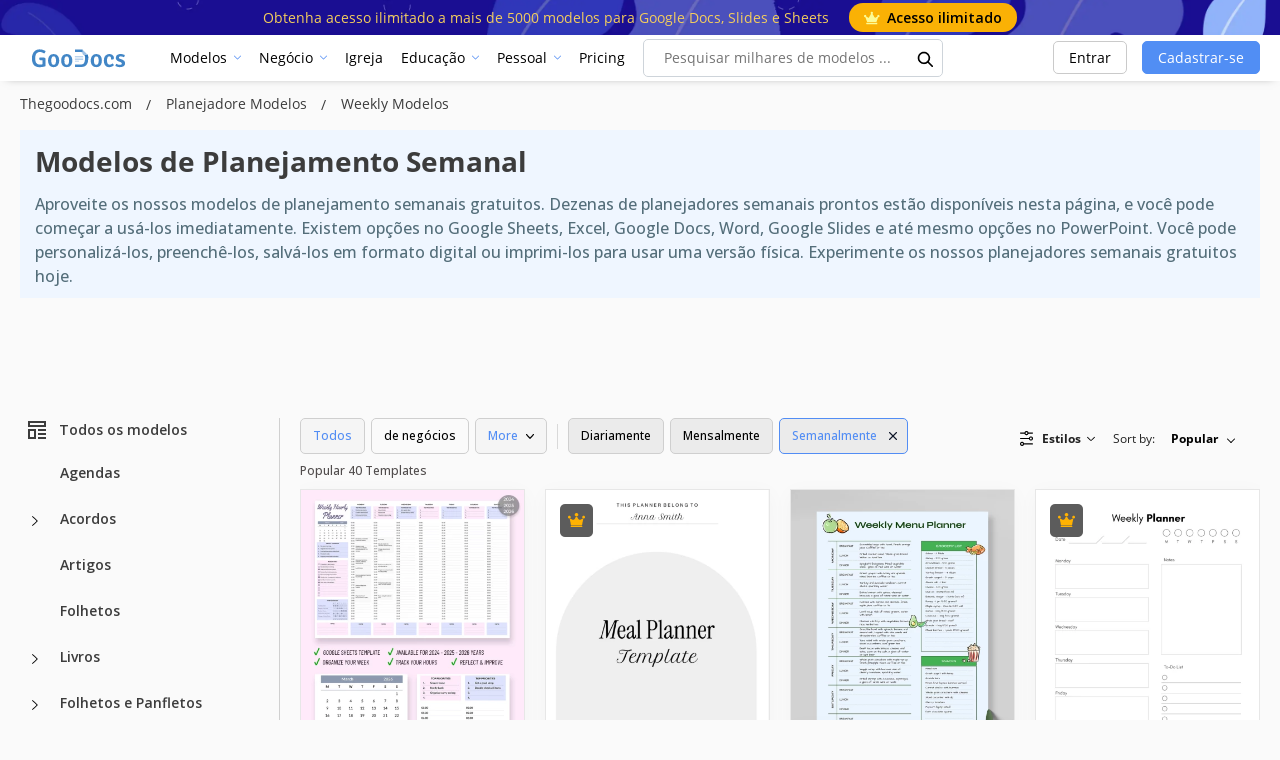

--- FILE ---
content_type: text/html; charset=utf-8
request_url: https://www.google.com/recaptcha/api2/aframe
body_size: 266
content:
<!DOCTYPE HTML><html><head><meta http-equiv="content-type" content="text/html; charset=UTF-8"></head><body><script nonce="5PjzJcUi2Utjulc03hqAaQ">/** Anti-fraud and anti-abuse applications only. See google.com/recaptcha */ try{var clients={'sodar':'https://pagead2.googlesyndication.com/pagead/sodar?'};window.addEventListener("message",function(a){try{if(a.source===window.parent){var b=JSON.parse(a.data);var c=clients[b['id']];if(c){var d=document.createElement('img');d.src=c+b['params']+'&rc='+(localStorage.getItem("rc::a")?sessionStorage.getItem("rc::b"):"");window.document.body.appendChild(d);sessionStorage.setItem("rc::e",parseInt(sessionStorage.getItem("rc::e")||0)+1);localStorage.setItem("rc::h",'1768626648014');}}}catch(b){}});window.parent.postMessage("_grecaptcha_ready", "*");}catch(b){}</script></body></html>

--- FILE ---
content_type: application/javascript; charset=utf-8
request_url: https://fundingchoicesmessages.google.com/f/AGSKWxXDXyBwmRAVz47gttz2-z3lzlJbvZNOVWZaS0aARlbLQ7Y9gkEdiTV5arVZ9ipKu7NzQ3j-91trifZk3rTKwgJPjaZSZczZnQzg5PuzpxOLovX-xLIJ-Bhlznpv_xUTCIXTka6I71b2Q8ZG7omHlwJ9LteHKlsiVisW8WGWjg5e16mpYO4thZJ7MuuJ/_/squareads./728x80topad./vice-ads./processad./txt_adv.
body_size: -1290
content:
window['31b77d52-60cd-4217-9739-ad73629e10ad'] = true;